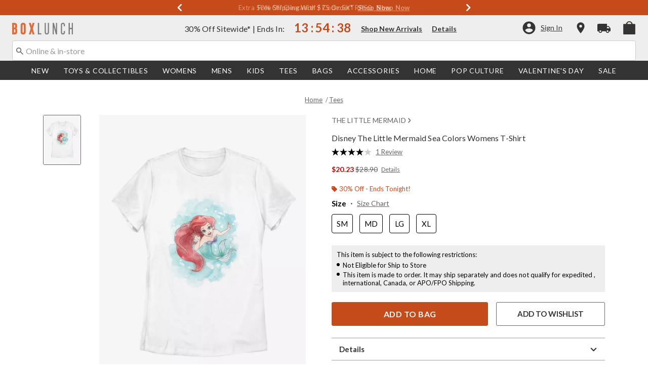

--- FILE ---
content_type: text/javascript; charset=utf-8
request_url: https://r.cquotient.com/recs/aavt-boxlunch/pdp-bottom-product-to-product?callback=CQuotient._callback2&_device=mac&userId=&cookieId=bgCyHtYCJPRfHN1bQaeLdQwcl1&emailId=&anchors=id%3A%3A11789388%7C%7Csku%3A%3A%7C%7Ctype%3A%3A%7C%7Calt_id%3A%3A&slotId=pdp-recommendation-einstein-2&slotConfigId=pdp-recommendation-einstein-2&slotConfigTemplate=slots%2Frecommendation%2Frecommendations.isml&ccver=1.03&realm=AAVT&siteId=boxlunch&instanceType=prd&v=v3.1.3&json=%7B%22userId%22%3A%22%22%2C%22cookieId%22%3A%22bgCyHtYCJPRfHN1bQaeLdQwcl1%22%2C%22emailId%22%3A%22%22%2C%22anchors%22%3A%5B%7B%22id%22%3A%2211789388%22%2C%22sku%22%3A%22%22%2C%22type%22%3A%22%22%2C%22alt_id%22%3A%22%22%7D%5D%2C%22slotId%22%3A%22pdp-recommendation-einstein-2%22%2C%22slotConfigId%22%3A%22pdp-recommendation-einstein-2%22%2C%22slotConfigTemplate%22%3A%22slots%2Frecommendation%2Frecommendations.isml%22%2C%22ccver%22%3A%221.03%22%2C%22realm%22%3A%22AAVT%22%2C%22siteId%22%3A%22boxlunch%22%2C%22instanceType%22%3A%22prd%22%2C%22v%22%3A%22v3.1.3%22%7D
body_size: 634
content:
/**/ typeof CQuotient._callback2 === 'function' && CQuotient._callback2({"pdp-bottom-product-to-product":{"displayMessage":"pdp-bottom-product-to-product","recs":[{"id":"20150627","product_name":"Disney The Little Mermaid Sebastian and the Sea Mineral Wash T-Shirt","image_url":"http://cdn.media.amplience.net/s/hottopic/20150627_hi","product_url":"https://www.boxlunch.com/product/disney-the-little-mermaid-sebastian-and-the-sea-mineral-wash-t-shirt/20150627.html"},{"id":"16444651","product_name":"Disney The Little Mermaid Mermaid Colors Womens T-Shirt","image_url":"http://cdn.media.amplience.net/s/hottopic/16444651_hi","product_url":"https://www.boxlunch.com/product/disney-the-little-mermaid-mermaid-colors-womens-t-shirt/16444651.html"},{"id":"17172591","product_name":"Disney The Little Mermaid Sea Beauty Womens T-Shirt","image_url":"http://cdn.media.amplience.net/s/hottopic/17172591_hi","product_url":"https://www.boxlunch.com/product/disney-the-little-mermaid-sea-beauty-womens-t-shirt/17172591.html"},{"id":"13720809","product_name":"Disney The Little Mermaid Heart Of The Sea Womens T-Shirt","image_url":"http://cdn.media.amplience.net/s/hottopic/13720809_hi","product_url":"https://www.boxlunch.com/product/disney-the-little-mermaid-heart-of-the-sea-womens-t-shirt/13720809.html"},{"id":"11789638","product_name":"Disney The Little Mermaid Sea Witch Womens T-Shirt","image_url":"http://cdn.media.amplience.net/s/hottopic/11789638_hi","product_url":"https://www.boxlunch.com/product/disney-the-little-mermaid-sea-witch-womens-t-shirt/11789638.html"},{"id":"11790018","product_name":"Disney The Little Mermaid Under The Sea Womens T-Shirt","image_url":"http://cdn.media.amplience.net/s/hottopic/11790018_hi","product_url":"https://www.boxlunch.com/product/disney-the-little-mermaid-under-the-sea-womens-t-shirt/11790018.html"},{"id":"16444693","product_name":"Disney The Little Mermaid Witch Of The Sea Womens T-Shirt","image_url":"http://cdn.media.amplience.net/s/hottopic/16444693_hi","product_url":"https://www.boxlunch.com/product/disney-the-little-mermaid-witch-of-the-sea-womens-t-shirt/16444693.html"},{"id":"30651109","product_name":"Disney The Little Mermaid Under The Sea Womens T-Shirt","image_url":"http://cdn.media.amplience.net/s/hottopic/30651109_hi","product_url":"https://www.boxlunch.com/product/disney-the-little-mermaid-under-the-sea-womens-t-shirt/30651109.html"},{"id":"30651113","product_name":"Disney The Little Mermaid Under The Sea Womens T-Shirt","image_url":"http://cdn.media.amplience.net/s/hottopic/30651113_hi","product_url":"https://www.boxlunch.com/product/disney-the-little-mermaid-under-the-sea-womens-t-shirt/30651113.html"},{"id":"30651153","product_name":"Disney The Little Mermaid Under The Sea Badge Womens T-Shirt","image_url":"http://cdn.media.amplience.net/s/hottopic/30651153_hi","product_url":"https://www.boxlunch.com/product/disney-the-little-mermaid-under-the-sea-badge-womens-t-shirt/30651153.html"},{"id":"16444637","product_name":"Disney The Little Mermaid Heart Of The Sea Womens T-Shirt","image_url":"http://cdn.media.amplience.net/s/hottopic/16444637_hi","product_url":"https://www.boxlunch.com/product/disney-the-little-mermaid-heart-of-the-sea-womens-t-shirt/16444637.html"},{"id":"19580725","product_name":"Disney The Little Mermaid Ursula Sea Witch Womens T-Shirt","image_url":"http://cdn.media.amplience.net/s/hottopic/19580725_hi","product_url":"https://www.boxlunch.com/product/disney-the-little-mermaid-ursula-sea-witch-womens-t-shirt/19580725.html"},{"id":"30651122","product_name":"Disney The Little Mermaid My World Under The Sea Womens T-Shirt","image_url":"http://cdn.media.amplience.net/s/hottopic/30651122_hi","product_url":"https://www.boxlunch.com/product/disney-the-little-mermaid-my-world-under-the-sea-womens-t-shirt/30651122.html"},{"id":"20728391","product_name":"Disney The Little Mermaid Under The Sea Sunset Poster Womens T-Shirt","image_url":"http://cdn.media.amplience.net/s/hottopic/20728391_hi","product_url":"https://www.boxlunch.com/product/disney-the-little-mermaid-under-the-sea-sunset-poster-womens-t-shirt/20728391.html"},{"id":"30651072","product_name":"Disney The Little Mermaid Under The Sea Moonlight Womens T-Shirt","image_url":"http://cdn.media.amplience.net/s/hottopic/30651072_hi","product_url":"https://www.boxlunch.com/product/disney-the-little-mermaid-under-the-sea-moonlight-womens-t-shirt/30651072.html"}],"recoUUID":"12a09e13-1a9c-4dfd-9ce0-654a3a8aab63"}});

--- FILE ---
content_type: text/javascript; charset=utf-8
request_url: https://r.cquotient.com/recs/aavt-boxlunch/pdp-top-products-to-product?callback=CQuotient._callback1&_device=mac&userId=&cookieId=bgCyHtYCJPRfHN1bQaeLdQwcl1&emailId=&anchors=id%3A%3A11789388%7C%7Csku%3A%3A%7C%7Ctype%3A%3A%7C%7Calt_id%3A%3A&slotId=pdp-recommendation-einstein-1&slotConfigId=pdp-recommendation-einstein-1&slotConfigTemplate=slots%2Frecommendation%2Frecommendations.isml&ccver=1.03&realm=AAVT&siteId=boxlunch&instanceType=prd&v=v3.1.3&json=%7B%22userId%22%3A%22%22%2C%22cookieId%22%3A%22bgCyHtYCJPRfHN1bQaeLdQwcl1%22%2C%22emailId%22%3A%22%22%2C%22anchors%22%3A%5B%7B%22id%22%3A%2211789388%22%2C%22sku%22%3A%22%22%2C%22type%22%3A%22%22%2C%22alt_id%22%3A%22%22%7D%5D%2C%22slotId%22%3A%22pdp-recommendation-einstein-1%22%2C%22slotConfigId%22%3A%22pdp-recommendation-einstein-1%22%2C%22slotConfigTemplate%22%3A%22slots%2Frecommendation%2Frecommendations.isml%22%2C%22ccver%22%3A%221.03%22%2C%22realm%22%3A%22AAVT%22%2C%22siteId%22%3A%22boxlunch%22%2C%22instanceType%22%3A%22prd%22%2C%22v%22%3A%22v3.1.3%22%7D
body_size: 997
content:
/**/ typeof CQuotient._callback1 === 'function' && CQuotient._callback1({"pdp-top-products-to-product":{"displayMessage":"pdp-top-products-to-product","recs":[{"id":"12822071","product_name":"Star Wars Space Text May The Fourth Sweatshirt","image_url":"http://cdn.media.amplience.net/s/hottopic/12822071_hi","product_url":"https://www.boxlunch.com/product/star-wars-space-text-may-the-fourth-sweatshirt/12822071.html"},{"id":"11557668","product_name":"Marvel Thor: Ragnarok Work Friends Womens Tank","image_url":"http://cdn.media.amplience.net/s/hottopic/11557668_hi","product_url":"https://www.boxlunch.com/product/marvel-thor-ragnarok-work-friends-womens-tank/11557668.html"},{"id":"11626937","product_name":"Nintendo Legend of Zelda Link Attack T-Shirt","image_url":"http://cdn.media.amplience.net/s/hottopic/11626937_hi","product_url":"https://www.boxlunch.com/product/nintendo-legend-of-zelda-link-attack-t-shirt/11626937.html"},{"id":"12395696","product_name":"Star Wars The Cockpit T-Shirt","image_url":"http://cdn.media.amplience.net/s/hottopic/12395696_hi","product_url":"https://www.boxlunch.com/product/star-wars-the-cockpit-t-shirt/12395696.html"},{"id":"11559311","product_name":"Nintendo Animal Crossing Villager Womens Tank","image_url":"http://cdn.media.amplience.net/s/hottopic/11559311_hi","product_url":"https://www.boxlunch.com/product/nintendo-animal-crossing-villager-womens-tank/11559311.html"},{"id":"20299196","product_name":"Disney Toy Story Buzz Space Ranger Crest T-Shirt","image_url":"http://cdn.media.amplience.net/s/hottopic/20299196_hi","product_url":"https://www.boxlunch.com/product/disney-toy-story-buzz-space-ranger-crest-t-shirt/20299196.html"},{"id":"13267908","product_name":"Disney Mulan Line Mushu Dragon T-Shirt","image_url":"http://cdn.media.amplience.net/s/hottopic/13267908_hi","product_url":"https://www.boxlunch.com/product/disney-mulan-line-mushu-dragon-t-shirt/13267908.html"},{"id":"31023288","product_name":"Disney Lilo & Stitch Need More Coffee Womens Tie-Dye Crop T-Shirt","image_url":"http://cdn.media.amplience.net/s/hottopic/31023288_hi","product_url":"https://www.boxlunch.com/product/disney-lilo-stitch-need-more-coffee-womens-tie-dye-crop-t-shirt/31023288.html"},{"id":"15795339","product_name":"Marvel The Falcon And The Winter Soldier Carter Overlay Hoodie","image_url":"http://cdn.media.amplience.net/s/hottopic/15795339_hi","product_url":"https://www.boxlunch.com/product/marvel-the-falcon-and-the-winter-soldier-carter-overlay-hoodie/15795339.html"},{"id":"12737081","product_name":"Disney Maleficent: Mistress Of Evil Growing Wild T-Shirt","image_url":"http://cdn.media.amplience.net/s/hottopic/12737081_hi","product_url":"https://www.boxlunch.com/product/disney-maleficent-mistress-of-evil-growing-wild-t-shirt/12737081.html"},{"id":"12817752","product_name":"Jurassic Park Rap Attack Sweatshirt","image_url":"http://cdn.media.amplience.net/s/hottopic/12817752_hi","product_url":"https://www.boxlunch.com/product/jurassic-park-rap-attack-sweatshirt/12817752.html"},{"id":"12230573","product_name":"MTV 90s MTV Womens Tank Top","image_url":"http://cdn.media.amplience.net/s/hottopic/12230573_hi","product_url":"https://www.boxlunch.com/product/mtv-90s-mtv-womens-tank-top/12230573.html"},{"id":"13295547","product_name":"Star Wars Color Falcon T-Shirt","image_url":"http://cdn.media.amplience.net/s/hottopic/13295547_hi","product_url":"https://www.boxlunch.com/product/star-wars-color-falcon-t-shirt/13295547.html"},{"id":"32611554","product_name":"Marvel Ms. Marvel Introduction T-Shirt","image_url":"http://cdn.media.amplience.net/s/hottopic/32611554_hi","product_url":"https://www.boxlunch.com/product/marvel-ms.-marvel-introduction-t-shirt/32611554.html"},{"id":"12464739","product_name":"Star Wars Galaxy Papa T-Shirt","image_url":"http://cdn.media.amplience.net/s/hottopic/12464739_hi","product_url":"https://www.boxlunch.com/product/star-wars-galaxy-papa-t-shirt/12464739.html"}],"recoUUID":"1bdad0b8-27a1-4123-a2d0-57bb0280198d"}});

--- FILE ---
content_type: application/javascript; charset=utf-8
request_url: https://vzzun.boxlunch.com/providers/atLabel/load
body_size: 3833
content:
window.__attn_loaded_via_cloudflare = true;
!function(){'use strict';function t(){const t=`${e}?t=e&message=${encodeURI('failed to load')}&v=${n}`,a=new Image(1,1);return a.src=t,a}const e='https://events.attentivemobile.com/e',n='4-latest_7cb75d0213',a='[base64]',o='boxlunch-us.attn.tv',_='https://cdn.attn.tv/tag';const i='4-latest';let r={};try{r=JSON.parse(atob(a))}catch{t()}function d(t,e,n){const a=document.createElement('script');return a.setAttribute('async','true'),a.type='text/javascript',e&&(a.onload=e),n&&(a.onerror=n),a.src=t,((document.getElementsByTagName('head')||[null])[0]||document.getElementsByTagName('script')[0].parentNode).appendChild(a),a}const c='eat';var s=(t=>(t.Click='click',t.DataLayer='datalayer',t.OrderConfirmedPage='order confirmed page',t))(s||{}),A=(t=>(t.OrderConfirmedIdentifiers='order confirmed identifiers',t))(A||{}),l=(t=>(t.ADD_TO_CART_TRIGGER='AddToCartTrigger',t.DATA_LAYER_FOR_ADD_TO_CART='DataLayerForAddToCart',t.DATA_LAYER_FOR_ALL_EVENTS='DataLayerForAllEvents',t.DATA_LAYER_FOR_PRODUCT_VIEW='DataLayerForProductView',t.DATA_LAYER_FOR_PURCHASE='DataLayerForPurchase',t.SORT_ACTION_TRIGGER='SortActionTrigger',t))(l||{});function u(t){let e=`${_}/${i}/${t}?v=${n}`;return function(t){const e=t[c]&&''!==t[c];return window.__attn_loaded_via_cloudflare&&e}(r)&&(e=`${r[c]}/eat/core`),e}s.Click,l.ADD_TO_CART_TRIGGER,l.SORT_ACTION_TRIGGER,s.DataLayer,l.DATA_LAYER_FOR_ADD_TO_CART,l.DATA_LAYER_FOR_ALL_EVENTS,l.DATA_LAYER_FOR_PRODUCT_VIEW,l.DATA_LAYER_FOR_PURCHASE,s.OrderConfirmedPage,A.OrderConfirmedIdentifiers,function(e,n){var _;function c(t){return function(){e.attn_d0x0b_evt.push({func:t,args:arguments}),e.dispatchEvent(new Event('attn_queued_sdk_event'))}}function s(){!function(){try{const[t]=window.location.hash.split(/\?/);if(t.indexOf('attn')>-1){const t=window.location.hash.slice(5);sessionStorage.setItem('_d0x0b_',t)}const e=sessionStorage.getItem('_d0x0b_');return!!e&&(window.attn_d0x0b_cfg=e,!0)}catch(t){return!1}}()?function(e=(()=>{})){d(u('unified-tag.js'),e,t)}():function(e=(()=>{})){d(u('tag-debug.js'),e,t)}(),n.removeEventListener('DOMContentLoaded',s)}e.attn_d0x0b_cfg=a,e.__attentive_cfg=JSON.parse('{\"ceid\":\"q20\",\"os\":\"META\",\"mov\":\"3.08.00\"}'),window.__attentive_domain=o,window.__attentive||(window.__attentive={invoked:!1,show:function(){window.__attentive.invoked=!0}}),(null==(_=null==r?void 0:r.cc)?void 0:_.dap)||function(){if(window.__poll_for_path_change)return;let t=window.location.pathname;const e=()=>{window.__attentive&&window.__attentive.show&&window.__attentive.show()};window.__poll_for_path_change=!0,setInterval((function(){if(t!==window.location.pathname){const n=document.querySelector('#attentive_overlay');null!=n&&n.parentNode&&n.parentNode.removeChild(n),t=window.location.pathname,e()}}),500),e()}(),e.__attnLoaded||(e.__attnLoaded=!0,e.attn_d0x0b_evt=e.attn_d0x0b_evt||[],e.attentive={version:i,analytics:{enable:c('enable'),disable:c('disable'),track:c('track'),pageView:c('pageView'),addToCart:c('addToCart'),productView:c('productView'),purchase:c('purchase')}},'loading'===n.readyState?n.addEventListener('DOMContentLoaded',s):s())}(window,document)}();

--- FILE ---
content_type: text/javascript; charset=utf-8
request_url: https://p.cquotient.com/pebble?tla=aavt-boxlunch&activityType=viewProduct&callback=CQuotient._act_callback0&cookieId=bgCyHtYCJPRfHN1bQaeLdQwcl1&userId=&emailId=&product=id%3A%3A11789388%7C%7Csku%3A%3A%7C%7Ctype%3A%3A%7C%7Calt_id%3A%3A&realm=AAVT&siteId=boxlunch&instanceType=prd&locale=default&referrer=&currentLocation=https%3A%2F%2Fwww.boxlunch.com%2Fproduct%2Fdisney-the-little-mermaid-sea-colors-womens-t-shirt%2F11789388.html&ls=true&_=1767377111488&v=v3.1.3&fbPixelId=__UNKNOWN__&json=%7B%22cookieId%22%3A%22bgCyHtYCJPRfHN1bQaeLdQwcl1%22%2C%22userId%22%3A%22%22%2C%22emailId%22%3A%22%22%2C%22product%22%3A%7B%22id%22%3A%2211789388%22%2C%22sku%22%3A%22%22%2C%22type%22%3A%22%22%2C%22alt_id%22%3A%22%22%7D%2C%22realm%22%3A%22AAVT%22%2C%22siteId%22%3A%22boxlunch%22%2C%22instanceType%22%3A%22prd%22%2C%22locale%22%3A%22default%22%2C%22referrer%22%3A%22%22%2C%22currentLocation%22%3A%22https%3A%2F%2Fwww.boxlunch.com%2Fproduct%2Fdisney-the-little-mermaid-sea-colors-womens-t-shirt%2F11789388.html%22%2C%22ls%22%3Atrue%2C%22_%22%3A1767377111488%2C%22v%22%3A%22v3.1.3%22%2C%22fbPixelId%22%3A%22__UNKNOWN__%22%7D
body_size: 369
content:
/**/ typeof CQuotient._act_callback0 === 'function' && CQuotient._act_callback0([{"k":"__cq_uuid","v":"bgCyHtYCJPRfHN1bQaeLdQwcl1","m":34128000},{"k":"__cq_bc","v":"%7B%22aavt-boxlunch%22%3A%5B%7B%22id%22%3A%2211789388%22%7D%5D%7D","m":2592000},{"k":"__cq_seg","v":"0~0.00!1~0.00!2~0.00!3~0.00!4~0.00!5~0.00!6~0.00!7~0.00!8~0.00!9~0.00","m":2592000}]);

--- FILE ---
content_type: image/svg+xml
request_url: https://www.boxlunch.com/on/demandware.static/Sites-boxlunch-Site/-/default/v1767356110270/images/BL-logo-minified.svg
body_size: 221
content:
<svg width="32" height="32" viewBox="0 0 32 32" fill="none" xmlns="http://www.w3.org/2000/svg">
<g id="Group 1166">
<path id="Path 1109" d="M28 32H4C2.93913 32 1.92172 31.5786 1.17157 30.8284C0.421427 30.0783 0 29.0609 0 28L0 4C0 2.93913 0.421427 1.92172 1.17157 1.17157C1.92172 0.421427 2.93913 0 4 0L28 0C29.0609 0 30.0783 0.421427 30.8284 1.17157C31.5786 1.92172 32 2.93913 32 4V28C32 29.0609 31.5786 30.0783 30.8284 30.8284C30.0783 31.5786 29.0609 32 28 32Z" fill="#DD6E3B"/>
<path id="Path 1110" d="M4 4.63794H10.674C12.198 4.63794 13.1133 4.73527 13.966 5.31394C15.3373 6.24727 15.52 7.72794 15.52 9.27194V11.3019C15.52 14.2626 14.5153 14.8093 12.9907 15.1319C15.55 15.6459 15.7327 16.8373 15.7327 19.2819V22.5033C15.7327 23.7253 15.7327 25.6239 14.2707 26.6533C13.4467 27.2319 12.35 27.3619 10.796 27.3619H4V4.63794ZM7.962 13.6193C8.81583 13.6585 9.67137 13.6362 10.522 13.5526C11.3147 13.3599 11.5887 12.6859 11.5887 11.5246C11.5887 9.40061 11.5887 9.20727 11.4367 8.82194C11.1913 8.08194 10.5513 7.88861 9.54533 7.88861H7.962V13.6193ZM7.962 24.0793H9.608C11.254 24.0793 11.8633 23.8859 11.8633 21.7946V19.1219C11.8633 17.2553 11.344 16.9019 9.66867 16.9019H7.962V24.0793Z" fill="white"/>
<path id="Path 1111" d="M18.2168 4.63794H22.1501V23.9193H28.0008V27.3626H18.2168V4.63794Z" fill="white"/>
</g>
</svg>


--- FILE ---
content_type: application/x-javascript;charset=utf-8
request_url: https://sanalytics.hottopic.com/id?d_visid_ver=4.3.0&d_fieldgroup=A&mcorgid=33A90F985C014F620A495CF5%40AdobeOrg&mid=69732251544599453989040461822571303520&ts=1767377113403
body_size: -40
content:
{"mid":"69732251544599453989040461822571303520"}